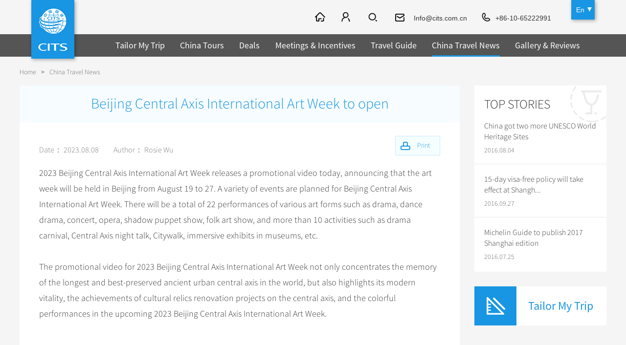

--- FILE ---
content_type: text/html
request_url: https://www.cits.net/china-travel-news/beijing-central-axis-international-art-week-to-open.html
body_size: 6577
content:
<!doctype html>
<html>
<head>
<meta charset="utf-8">
<meta content="width=device-width, initial-scale=1.0, minimum-scale=1.0, maximum-scale=1.0" name="viewport">
<title>Beijing Central Axis International Art Week to open - CITS</title>
<meta name="keywords" content="Beijing Central Axis International Art Week to open" />
<meta name="description" content="2023 Beijing Central Axis International Art Week releases a promotional video today, announcing that the art week will be held in Beijing from August 19 to 27." />
<link rel="shortcut icon" href="https://tem2.cits.net/En/images/favicon.png" />
	<script src="https://js2.cits.net/FrontJS.js" type="text/javascript"></script>
<script src="https://www.cits.net/Plus/cits/hits/?type=new&classID=79&ArtiID=10158"></script>
<meta name="applicable-device" content="pc,mobile" />
<link rel="stylesheet" type="text/css" href="https://tem2.cits.net/En/style/index.css" />
<link href="https://tem2.cits.net/En/style/owl.carousel.css" rel="stylesheet"/>
<link rel="stylesheet" type="text/css" href="https://tem2.cits.net/En/style/cp.css" />
<link rel="stylesheet" type="text/css" href="https://tem2.cits.net/En/style/ui-select.css" />
<link type="text/css" rel="stylesheet" href="https://tem2.cits.net/En/style/validationEngine.jquery.css" />
<script type="text/javascript" src="https://tem2.cits.net/En/js/jquery-1.8.3.min.js"></script>
<script type="text/javascript" src="https://tem2.cits.net/En/js/html5shiv.js"></script>
<script type="text/javascript" src="https://tem2.cits.net/En/js/nav.js"></script>
<script type="text/javascript" src="https://tem2.cits.net/En/js/ui-select.js"></script>
<script src="https://tem2.cits.net/En/js/jquery.validationEngine-2.62.js" type="text/javascript"></script>
<script src="https://tem2.cits.net/En/js/jquery.validationEngine-zh_CN.js" type="text/javascript"></script>
<link type="text/css" rel="stylesheet" href="https://tem2.cits.net/En/style/icheck.css" />
<script type="text/javascript" src="https://tem2.cits.net/En/js/icheck.js"></script>
<script src="https://tem2.cits.net/En/js/cits.js" type="text/javascript"></script>
<!-- Facebook Pixel Code -->
<script>
!function(f,b,e,v,n,t,s){if(f.fbq)return;n=f.fbq=function(){n.callMethod?
n.callMethod.apply(n,arguments):n.queue.push(arguments)};if(!f._fbq)f._fbq=n;
n.push=n;n.loaded=!0;n.version='2.0';n.queue=[];t=b.createElement(e);t.async=!0;
t.src=v;s=b.getElementsByTagName(e)[0];s.parentNode.insertBefore(t,s)}(window,
document,'script','https://connect.facebook.net/en_US/fbevents.js');
fbq('init', '1289410694482979'); // Insert your pixel ID here.
fbq('track', 'PageView');
</script>
<noscript><img height="1" width="1" style="display:none"
src="https://www.facebook.com/tr?id=1289410694482979&ev=PageView&noscript=1"
/></noscript>
<!-- DO NOT MODIFY -->
<!-- End Facebook Pixel Code -->
<script type="text/javascript" src="https://tem2.cits.net/En/js/cp_left.js"></script>
	<link type="text/css" rel="stylesheet" href="https://tem2.cits.net/En/Style/23.Css" />
</head>
<body class="in_body">
<header class="header"><div class="logolang">
<div class="logo"><a href="http://www.cits.net/"><img src="https://tem2.cits.net/En/images/logo.gif" alt="China International Travel Service" title="China International Travel Service"/></a></div>
<div class="language" id="language">
<a href="/" class="one">En</a>
<div class="language_ul" id="language_ul">
<a href="/">En</a>
<a href="https://de.cits.net/">DE</a>
<a href="https://fr.cits.net/">FR</a>
<a href="https://es.cits.net/">ES</a>
<a href="https://ru.cits.net/">RU</a>
<a href="https://jp.cits.net/">JP</a>
<a href="https://www.cinaviaggio.com/" target="_blank;">IT</a>
</div>
</div>
</div>
<div class="nav">
<div class="nav_c">
<a href="/" class="ic_home"></a>
<a href="#" class="ic_member" id="ic_member" rel="nofollow"></a>
<span class="ic_search2"><input type="text" placeholder="SEARCH" class="text" id="ss_text" value="Beijing Tour" onclick="DefaultValueFun(this,'Beijing Tour')" /><input type="button" class="btn" id="ss_btn" data="0" /></span>
 <a href="mailto:Info@cits.com.cn" class="ic_email" rel="nofollow">Info@cits.com.cn</a>
<a href="tel:+86-10-65222991" class="ic_phone">+86-10-65222991</a>
</div>
</div>
<div class="fun_nav" style="background:rgba(0,0,0,0.65);">		
<ul class="nav_ul" id="nav_ul">
<li class="nav_li ">
<a href="/tailor-my-trip.html" class="nav_a">Tailor My Trip</a>
</li>
<li class="nav_li ">
<a href="/china-tour/" class="nav_a">China Tours</a>
<span class="jia">+</span><span class="jian">-</span>
<div class="nav_tow_bg" style="background:rgba(0,0,0,0.65);">
<div class="nav_tow">
<div class="tiw_ul ">
<div class="tit"><a href="/china-tour/popular-tours/">Popular Tours</a><span class="jia2">+</span><span class="jian2">-</span></div>
<ul><li class=""><a href="/china-tour/top10/">Top 10 China Tours</a></li>
<li class=""><a href="/china-tour/classic/">Classic China Tours</a></li>
<li class=""><a href="/china-tour/tibet/">Tibet Tours</a></li>
<li class=""><a href="/china-tour/bullet-train/">Bullet Train Tours</a></li>
<li class="li01"><a href="http://www.cits.net/china-tour/luxury/">China Luxury Tours</a></li><li class=""><a href="/china-tour/yunnan/">Yunnan Tours</a></li>
<li class="li01"><a href="/china-tour/no-shopping/">No-shopping Tours</a></li>
</ul>
</div>
	
<div class="tiw_ul ">
<div class="tit"><a href="/china-tour/city-tours/">China City Tours</a><span class="jia2">+</span><span class="jian2">-</span></div>
<ul><li class=""><a href="/china-tour/city-tours/beijing/">Beijing Tours</a></li>
<li class=""><a href="/china-tour/city-tours/guilin/">Guilin Tours</a></li>
<li class=""><a href="/china-tour/city-tours/shanghai/">Shanghai Tours</a></li>
<li class=""><a href="/china-tour/city-tours/xian/">Xi'an Tours</a></li>
<li class="li01"><a href="/china-tour/city-tours/hangzhou/">Hangzhou Tours</a></li>
<li class="li01"><a href="http://www.cits.net/china-tour/city-tours/">More...</a></li></ul>
</div>
	
<div class="tiw_ul ">
<div class="tit"><a href="/china-tour/group-tours/">Group Tours</a><span class="jia2">+</span><span class="jian2">-</span></div>
<ul><li class="li01"><a href="/china-tour/group-tours/one-day-tour/">Group One-day Tours</a></li>
</ul>
</div>
	
<div class="tiw_ul  ">
<div class="tit"><a href="/china-tour/themes/">Themes</a><span class="jia2">+</span><span class="jian2">-</span></div>
<ul><li class=""><a href="/china-tour/themes/self-drive/">Self Drive Tours</a></li>
<li class=""><a href="/china-tour/themes/silk-road/">Silk Road Tours</a></li>
<li class=""><a href="/china-tour/themes/yangtze/">Yangtze Tours</a></li>
<li class=""><a href="/china-tour/themes/student/">Student Tours</a></li>
<li class=""><a href="/china-tour/themes/hiking-bicycling/">Hiking & Bicycling Tours</a></li>
<li class=""><a href="/china-tour/themes/panda/">Panda Tours</a></li>
<li class=""><a href="/china-tour/themes/trans-mongolian/">Trans-Mongolian Train Tours</a></li>
<li class=""><a href="/china-tour/themes/ethnic/">Ethnic Minorities Tours</a></li>
<li class="li01"><a href="/china-tour/themes/family/">Family Tours</a></li>
<li class="li01"><a href="http://www.cits.net/china-tour/themes/">More...</a></li></ul>
</div>
<div class="tiw_ul li01">
<div class="tit"><a href="/china-tour/trans-siberian-trains/">Train</a><span class="jia2">+</span><span class="jian2">-</span></div>
<ul><li class="li01"><a href="/china-tour/china-domestic-trains/">China Trains Tickets</a></li>
</ul>
</div>
	
</div>	
</div>
</li>
<li class="nav_li ">
<a href="/deals/" class="nav_a">Deals</a>
</li>
<li class="nav_li ">
<a href="/meetings-incentives/" class="nav_a">Meetings & Incentives</a>
</li>
<li class="nav_li ">
<a href="/china-travel-guide/" class="nav_a">Travel Guide</a>
<span class="jia">+</span><span class="jian">-</span>
<div class="nav_tow_bg" style="background:rgba(0,0,0,0.65);">
<div class="nav_tow"><div class="tiw_ul">
<div class="tit"><a href="http://www.cits.net/china-travel-guide/">City Travel Guide</a><span class="jia2">+</span><span class="jian2">-</span></div>
<ul><li class=""><a href="/china-travel-guide/beijing/">Beijing</a></li>
	<li class=""><a href="/china-travel-guide/shanghai/">Shanghai</a></li>
	<li class=""><a href="/china-travel-guide/guilin/">Guilin</a></li>
	<li class=""><a href="/china-travel-guide/suzhou/">Suzhou</a></li>
	<li class="li01"><a href="/china-travel-guide/hangzhou/">Hangzhou</a></li>
<li class="li01"><a href="http://www.cits.net/china-travel-guide/">All Cities</a></li>
	</ul>
</div>
<div class="tiw_ul ">
<div class="tit"><a href="/china-travel-guide/culture/">Chinese Culture</a><span class="jia2">+</span><span class="jian2">-</span></div>
<ul><li class=""><a href="/china-travel-guide/folk-customs/">Folk Customs</a></li>
<li class=""><a href="/china-travel-guide/art/">Arts</a></li>
<li class=""><a href="/china-travel-guide/festival/">Festivals</a></li>
<li class=""><a href="/china-travel-guide/music-dance-opera/">Music, Dance & Opera</a></li>
<li class=""><a href="/china-travel-guide/food-drink/">Food & Drink</a></li>
<li class=""><a href="/china-travel-guide/sport-entertainment/">Sports & Entertainment</a></li>
<li class=""><a href="/china-travel-guide/clothing-accessories/">Clothing & Accessories</a></li>
<li class=""><a href="/china-travel-guide/architecture/">Architecture</a></li>
<li class="li01"><a href="/china-travel-guide/other-culture/">Other</a></li>
</ul>
</div>
	
<div class="tiw_ul  ">
<div class="tit"><a href="/china-travel-guide/hot/">What’s Hot?</a><span class="jia2">+</span><span class="jian2">-</span></div>
<ul><li class=""><a href="/china-travel-guide/world-heritage-sites/">World Heritage Sites in China</a></li>
<li class=""><a href="/china-travel-guide/tea/">Chinese Tea</a></li>
<li class=""><a href="/china-travel-guide/zodiac/">Chinese Zodiac</a></li>
<li class=""><a href="/china-travel-guide/chinese-ethnic-groups/">Chinese Ethnic Groups</a></li>
<li class=""><a href="/china-travel-guide/garden/">Chinese Garden</a></li>
<li class="li01"><a href="/china-travel-guide/events-in-china/">Events in China</a></li>
</ul>
</div>
	
<div class="tiw_ul li01">
<div class="tit"><a href="/chinese-visa-center/">Chinese Visa</a></div>
</div>
</div>	
</div>
</li>
<li class="nav_li one">
<a href="/china-travel-news/" class="nav_a">China Travel News</a>
<span class="jia">+</span><span class="jian">-</span>
<div class="nav_tow_bg" style="background:rgba(0,0,0,0.65);">
<div class="nav_tow">
<div class="tiw_ul ">
<div class="tit"><a href="/china-travel-news/destination/">Destinations</a></div>
</div>
	
<div class="tiw_ul ">
<div class="tit"><a href="/china-travel-news/festival/">Festivals & Events</a></div>
</div>
	
<div class="tiw_ul ">
<div class="tit"><a href="/china-travel-news/airline/">Flights & Trains</a></div>
</div>
	
<div class="tiw_ul li01">
<div class="tit"><a href="/china-travel-news/attraction/">Attractions</a></div>
</div>
	
</div>	
</div>
</li>
<li class="nav_li ">
<a href="/gallery-reviews/" class="nav_a">Gallery & Reviews</a>
</li>
</ul>
<div class="mbnav_bg"><div class="mbnav"><div class="a"><b class="b1"></b><b class="b2"></b><b class="b3"></b></div><div class="b"><b class="b1"></b><b class="b2"></b></div></div></div>
</div>
<div class="clear"></div>
</header>
<section class="in_banner"><div class="top54"></div></section>
<section class="location"><div class="location_con"><a href="https://www.cits.net/">Home</a><span>></span><a  href="https://www.cits.net/china-travel-news/">China Travel News</a></div></section>
<section class="cp_content">
	<div class="cp_list_l">		
		<div class="zx_wh_con news_zz_con">
			<h1>Beijing Central Axis International Art Week to open</h1>
			<div class="main">
			<a href="#" onclick="print_content2();return false;" class="Print Print2">Print</a>
			<div class="txt">
			<div class="p_box">
			<span>Date： 2023.08.08</span>
			<span>Author： Rosie Wu</span>
			
			</div>
			<a href="#" onclick="print_content2();return false;" class="Print Print1">Print</a>
			 </div>
			
			<div id="_content" class="text"><p>
				2023 Beijing Central Axis International Art Week releases a promotional video today, announcing that the art week will be held in Beijing from August 19 to 27. A variety of events are planned for Beijing Central Axis International Art Week. There will be a total of 22 performances of various art forms such as drama, dance drama, concert, opera, shadow puppet show, folk art show, and more than 10 activities such as drama carnival, Central Axis night talk, Citywalk, immersive exhibits in museums, etc.</p>
			<p>
				&nbsp;</p>
			<p>
				The promotional video for 2023 Beijing Central Axis International Art Week not only concentrates the memory of the longest and best-preserved ancient urban central axis in the world, but also highlights its modern vitality, the achievements of cultural relics renovation projects on the central axis, and the colorful performances in the upcoming 2023 Beijing Central Axis International Art Week.</p>
			<p>
				&nbsp;</p>
			<p>
				&nbsp;</p>
			</div>
			
			</div>
			<script language="javascript">document.write('<scr'+'ipt src="https://www.cits.net/TemResolve/?TemPresolveId=99&id=10158&publicvar=1&ObjI=-1&charset=UTF-8&timecache='+Math.random()+'&view=html" charset="UTF-8" name="SYCms_Tem_PageList" language="javascript"></scr'+'ipt>');</script>
		</div>
				
	</div>
	<div class="cp_list_r cp_list_r_feat zx_wh_r_feat">
		<div class="qt_r_new">
		<div class="bt">TOP STORIES</div>
		<ul>
		<li class=""><a href="/china-travel-news/china-got-two-more-unesco-world-heritage-sites.html">China got two more UNESCO World Heritage Sites</a><span>2016.08.04</span></li><li class=""><a href="/china-travel-news/15-day-visa-free-policy-will-take-effect-at-shanghai-port.html">15-day visa-free policy will take effect at Shangh...</a><span>2016.09.27</span></li><li class="nobor"><a href="/china-travel-news/michelin-guide-to-publish-2017-shanghai-edition.html">Michelin Guide to publish 2017 Shanghai edition</a><span>2016.07.25</span></li>
		</ul>
		</div>
		
		<script type="text/javascript" src="https://www.cits.net/Plus/Cits/Cits_BrowseLog/MyBrowseLog.aspx?classid=1"></script>
		<div class="cp_r_con cp_r_trip"><a href="/tailor-my-trip.html">Tailor My Trip</a></div>		
		
		<div class="cp_r_con cp_r_ann">
			
			<a href="/tailor-my-trip.html" class="ann_trip"><span>Tailor My Trip</span></a>
			<a href="#" class="ann_message" onClick="phone_search('.cp_r_quick','phone_cp_quick');return false;"><span>Leave a message</span></a>
			<div class="tc_bg"><a href="#" class="gb" onClick="phone_out();return false;"></a></div>
			
			<div class="clear"></div>
		</div>
		
	</div>
	<div class="clear"></div>
</section>
<section class="footer_rsc footer_rsc_new">
<div class="footer_rsc_bg">
<div class="rsc_ul"><div class="rsc_l">Related News:</div><div class="rsc_r">
<a href="http://www.cits.net/china-travel-news/the-10th-china-huangmei-opera-art-festival-will-be-opened-in-anqing.html">The 10th China Huangmei Opera Art Festival will be opened in Anqing</a><a href="http://www.cits.net/china-travel-news/chengdu-to-jiuzhaigouthe-highspeed-railway-has-been-opened.html">Chengdu to Jiuzhaigou: the high-speed railway has been opened</a><a href="http://www.cits.net/china-travel-news/direct-flights-from-xian-to-milan-will-be-opened-soon.html">Direct flights from Xi'an to Milan will be opened soon</a><a href="http://www.cits.net/china-travel-news/beijing-starts-selling-prepaid-travel-cards-to-international-visitors.html">Beijing starts selling prepaid travel cards to international visitors</a></div></div>
<div class="rsc_ul"><div class="rsc_l">Travel News:</div><div class="rsc_r"><a href="http://www.cits.net/china-travel-news/the-10th-china-huangmei-opera-art-festival-will-be-opened-in-anqing.html">The 10th China Huangmei Opera Art Festival will be opened in Anqing</a><a href="http://www.cits.net/china-travel-news/one-of-the-largest-egyptian-exhibitions-opened-in-shanghai.html">One of the largest Egyptian exhibitions opened in Shanghai</a><a href="http://www.cits.net/china-travel-news/hong-kong-flower-show-2024-to-open-in-march.html">Hong Kong Flower Show 2024 to open in March</a><a href="http://www.cits.net/china-travel-news/the-30th-international-dinosaur-lantern-show-to-kick-off-in-zigong.html">The 30th International Dinosaur Lantern Show to kick off in Zigong</a><a href="http://www.cits.net/china-travel-news/intangible-cultural-heritage-exhibition-kicked-off-in-beijing.html">Intangible cultural heritage exhibition kicked off in Beijing</a><a href="http://www.cits.net/china-travel-news/art-works-salute-to-culture-of-nw-china.html">Art Works Salute to Culture of NW China</a><a href="http://www.cits.net/china-travel-news/tourism-festival-to-hit-in-shanghai-.html">Tourism festival to hit in Shanghai </a><a href="http://www.cits.net/china-travel-news/month-long-light-festival-brings-cheer-to-macao.html">Month-long Light Festival Brings Cheer to Macao</a><a href="http://www.cits.net/china-travel-news/exhibition-of-chinas-intangible-cultural-heritages-opened.html">Exhibition of China’s Intangible Cultural Heritages Opened</a><a href="http://www.cits.net/china-travel-news/zhongyuan-culture-industry-trade-fair-to-be-held-in-henan.html">Zhongyuan Culture Industry Trade Fair to be Held in Henan</a><a href="http://www.cits.net/china-travel-news/imperial-wedding-exhibition-to-showcase-in-hong-kong.html">Imperial Wedding Exhibition to showcase in Hong Kong</a><a href="http://www.cits.net/china-travel-news/international-snow-sculpture-art-expo-to-hold-in-harbin.html">International Snow Sculpture Art Expo to hold in Harbin</a></div></div>
<div class="rsc_ul"><div class="rsc_l">Travel Guide:</div><div class="rsc_r"><a href="http://www.cits.net/china-travel-guide/beijing/qianmen-street.html">Qianmen Street</a><a href="http://www.cits.net/china-travel-guide/nanjing/charm-of-jiangsu-3d-virtual-tour.html">Charm of Jiangsu 3D Virtual Tour</a><a href="http://www.cits.net/china-travel-guide/hongkong/star-ferry.html">Star Ferry</a><a href="http://www.cits.net/china-travel-guide/hongkong/hong-kongs-avenue-of-stars.html">Hong Kong’s Avenue of Stars</a><a href="http://www.cits.net/china-travel-guide/zodiac-sign-of-the-dragon-fifth-of-the-chinese-zodiac.html">Zodiac Sign of the Dragon, Fifth of the Chinese Zodiac</a><a href="http://www.cits.net/china-travel-guide/zodiac-sign-of-the-rabbit-forth-of-the-chinese-zodiac.html">Zodiac Sign of the Rabbit, Forth of the Chinese Zodiac</a><a href="http://www.cits.net/china-travel-guide/four-mythological-creatures-in-china.html">Four Mythological Creatures in China</a><a href="http://www.cits.net/china-travel-guide/zodiac-sign-of-the-goat-eighth-of-the-chinese-zodiac.html">Zodiac Sign of the Goat, Eighth of the Chinese Zodiac</a></div></div>
<div class="rsc_ul"><div class="rsc_l">Tourist Routes:</div><div class="rsc_r"><a href="http://www.cits.net/china-tour/c225.html">In-depth experience in Beijing with night visit to the Great Wall - Private Tour </a><a href="http://www.cits.net/china-tour/p215.html">Silk Road Desert Adventure</a><a href="http://www.cits.net/china-tour/p214.html">Southern Xinjiang in Apricot Blossom Season</a><a href="http://www.cits.net/china-tour/p213.html">Southern Xinjiang Adventure Trail</a><a href="http://www.cits.net/china-tour/p002.html">China Best Selection Tour</a><a href="http://www.cits.net/china-tour/p005.html">Spirit of China</a><a href="http://www.cits.net/china-tour/p001.html">China Golden Triangle Tour</a><a href="http://www.cits.net/china-tour/p029.html">Holy Tibet Tour</a></div></div>
<div class="rsc_ul rsc_ul_nob"><div class="rsc_l">Featured advice:</div><div class="rsc_r"><a href="http://www.cits.net/china-travel-guide/beijing/beijing-hutong.html">Hutong</a><a href="http://www.cits.net/china-tour/city-tours/kunming-dali/">Kunming Travel Agent</a><a href="http://www.cits.net/china-tour/city-tours/guiyang-kaili/">Guiyang Trip</a><a href="http://www.cits.net/china-tour/city-tours/chongqing/">Chongqing tours</a><a href="http://www.cits.net/china-tour/city-tours/hangzhou/">Hangzhou tour packages</a><a href="http://www.cits.net/china-tour/city-tours/dalian/">Dalian group tours</a><a href="http://www.cits.net/china-tour/city-tours/harbin/">Harbin Travel Agent</a><a href="http://www.cits.net/china-tour/city-tours/kunming-dali/">Dali tours</a><a href="http://www.cits.net/">China tour company</a><a href="http://www.cits.net/china-tour/city-tours/">China City Tours</a></div></div>
</div>
</section>
<footer class="footer footer2">
	<div class="footer_bg2">
		<div class="bottom_nav">
		<div class="nav_con">
		<div class="h3"><a href="/about/">About CITS</a></div>
		<ul><li><a href="/about/contact-us.dhtml">Contact Us</a></li>
							<li><a href="/faq/">FAQ</a></li>
							<li><a href="/terms-of-condition.html">Terms and Conditions</a></li>
							<li><a href="/privacy.html">Privacy Policy</a></li>
							<li><a href="/advertise.html">Advertise</a></li>
							<li><a href="/sitemap.html">Site Map</a></li>
							<li><a href="/links.html">Links</a></li>
							</ul>
		</div><div class="nav_con">
		<div class="h3"><a href="/china-tour/">China Tours</a></div>
		<ul><li><a href="/china-tour/top10/">Top 10 Tours</a></li>
							<li><a href="/china-tour/tibet/">Tibet Tours </a></li>
							<li><a href="/china-tour/city-tours/beijing/">Great Wall Tours</a></li>
							<li><a href="/china-tour/bullet-train/">Travel by Bullet Trains</a></li>
							<li><a href="/china-tour/themes/student/">Student Group Tours</a></li>
							<li><a href="/china-henan-tours/">Henan Tours</a></li>
							</ul>
		</div><div class="nav_con">
		<div class="h3"><a href="/china-tour/city-tours/">City Tours</a></div>
		<ul><li><a href="/china-tour/city-tours/beijing/">Beijing Tours</a></li>
							<li><a href="/china-tour/city-tours/xian/">Xi'an Tours</a></li>
							<li><a href="/china-tour/city-tours/shanghai/">Shanghai Tours</a></li>
							<li><a href="/china-tour/city-tours/guilin/">Guilin Tours</a></li>
							<li><a href="/china-tour/city-tours/chengdu/">Chengdu Tours</a></li>
							<li><a href="/china-tour/city-tours/datong/">Datong & Pingyao Tours</a></li>
							<li><a href="/china-tour/city-tours/Lhasa/">Lhasa Tours</a></li>
							</ul>
		</div><div class="nav_con">
		<div class="h3"><a href="/china-travel-guide/">China Travel Guide</a></div>
		<ul><li><a href="/china-travel-guide/beijing/">Beijing Travel Guide</a></li>
							<li><a href="/china-travel-guide/shanghai/">Shanghai Travel Guide</a></li>
							<li><a href="/china-travel-guide/guilin/">Guilin Travel Guide</a></li>
							<li><a href="/china-travel-guide/folk-customs/">Folk Customs</a></li>
							<li><a href="/china-travel-guide/festival/">Festivals</a></li>
							<li><a href="/china-travel-guide/tea/">Chinese Tea</a></li>
							<li><a href="/china-travel-guide/zodiac/">Chinese Zodiac</a></li>
							</ul>
		</div><div class="nav_con">
		<div class="h3"><a href="">Other Service</a></div>
		<ul><li><a href="/china-tour/trans-siberian-trains/">Trans-Siberian Trains</a></li>
							<li><a href="/meetings-incentives/incentive-travel/">Incentive Travel</a></li>
							<li><a href="/meetings-incentives/conferences-meetings/">Conferences & Meetings</a></li>
							<li><a href="/chinese-visa-center/">Chinese Visa</a></li>
							</ul>
		</div>
		</div>
		<div class="share">
		<a href="https://www.facebook.com/CITSTravel/" rel="nofollow"><img src="https://pic2.cits.net/Images/2016/6/2/152946665e41f5262-c.png" alt="Facebook" titel="Facebook" /></a><a href="https://twitter.com/CITS_Tours" rel="nofollow"><img src="https://pic2.cits.net/Images/2016/6/2/153083445f205d08-0.png" alt="推特" titel="推特" /></a><a href="https://www.linkedin.com/company/2273746?trk=vsrp_companies_res_name&trkInfo=VSRPsearchId%3A2701344011467788116601%2CVSRPtargetId%3A2273746%2CVSRPcmpt%3Aprimary" rel="nofollow"><img src="https://pic2.cits.net/Images/2016/7/14/1133476053f9d756c-0.png" alt="in" titel="in" /></a><a href="https://www.instagram.com/citstravel/" rel="nofollow"><img src="https://pic2.cits.net/Images/2016/7/14/113618436db280192-b.png" alt="instagram" titel="instagram" /></a><a href="https://www.tripadvisor.com/Attraction_Review-g294212-d7275858-Reviews-China_International_Travel_Service_Day_Tour-Beijing.html" rel="nofollow"><img src="https://pic2.cits.net/Images/2016/7/14/11369503c1d9644c-9.png" alt="猫头鹰" titel="猫头鹰" /></a>
		</div>
		<div class="ico"><p>
			&copy; 1998-2022 China international travel service co., LTD. All rights reserved <a href="https://beian.miit.gov.cn" style="color: #fff;" target="_blank">京ICP备2022011686号-14</a></p>
		</div>
		<script>
		  (function(i,s,o,g,r,a,m){i['GoogleAnalyticsObject']=r;i[r]=i[r]||function(){
		  (i[r].q=i[r].q||[]).push(arguments)},i[r].l=1*new Date();a=s.createElement(o),
		  m=s.getElementsByTagName(o)[0];a.async=1;a.src=g;m.parentNode.insertBefore(a,m)
		  })(window,document,'script','https://www.google-analytics.com/analytics.js','ga');
		
		  ga('create', 'UA-19433787-1', 'auto');
		  ga('send', 'pageview');
		
		</script>
		
		
		
		
		
		
	</div>
</footer>
<script src="https://www.cits.net/Plus/hits/?type=0&classID=79&ArtiID=10158"></script>
</body>
</html>


--- FILE ---
content_type: text/html; charset=utf-8
request_url: https://www.cits.net/TemResolve/?TemPresolveId=99&id=10158&publicvar=1&ObjI=-1&charset=UTF-8&timecache=0.5583927729857139&view=html
body_size: 494
content:
document.write("<div class=\"like\">\r\n            	<h2>You Might Like<\/h2>\r\n<ul>\r\n               <li class=\"\"><a href=\"https:\/\/bio.visaforchina.org\/CPH2_EN\/\">Copenhagen, DK	<\/a><\/li><li class=\"\"><a href=\"https:\/\/bio.visaforchina.org\/STH2_EN\/\">Stockholm, SE<\/a><\/li><li class=\"\"><a href=\"\/chinese-visa-center\/VancouverCanada.html\">Vancouver,Canada<\/a><\/li><li class=\"\"><a href=\"\/about\/success-story\/the-first-greek-group-to-china-.html\"> First Greek Group to China <\/a><\/li><li class=\"li\"><a href=\"\/china-tour\/city-tours\/beijing\/\">Beijing Tours<\/a><\/li>\r\n<\/ul>\r\n            <\/div>");